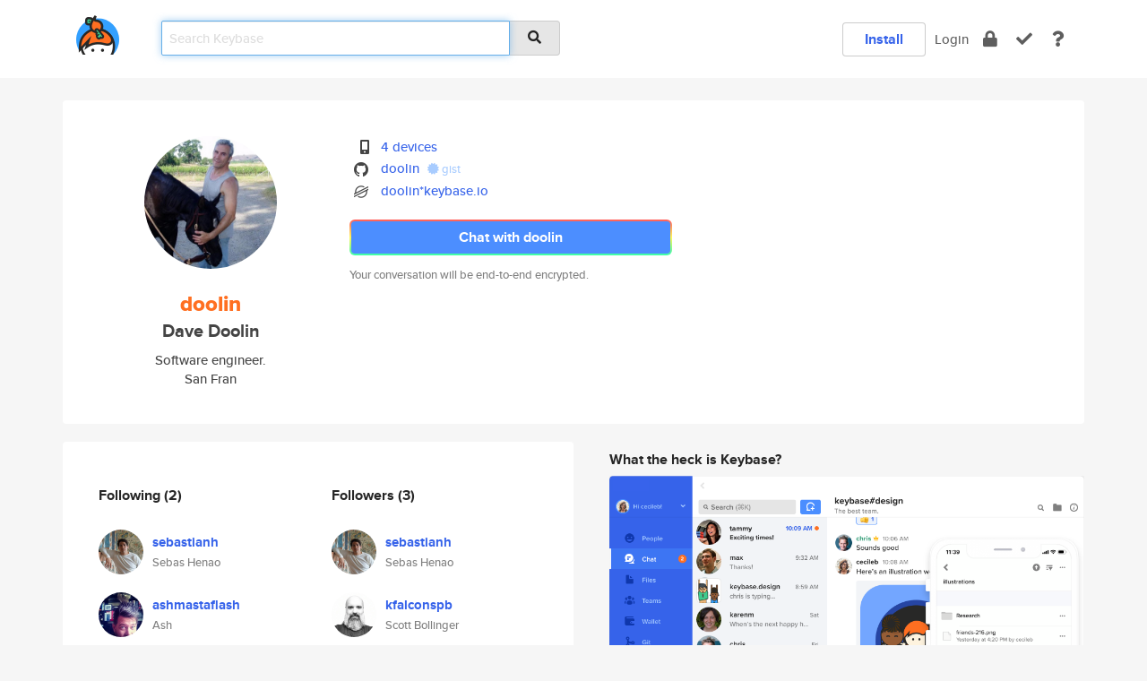

--- FILE ---
content_type: text/html; charset=utf-8
request_url: https://keybase.io/doolin
body_size: 5668
content:
<!DOCTYPE html>
<html id="">

  <!--~~~~~~~~~~~~~~~~~~~~~~~~~~~~~~~~~~~~~~~~~~~~~~~~~~~~~~~~~~~~~~~~~~~~~~~~

                              K E Y   B A S E

                            crypto for everyone

                        because no one we know ever
                      seems to have a public key. :-(

     No Google Analytics or other 3rd party hosted script tags on Keybase.

     And this has the added bonus that we'll never be able to serve ad code.

                                    \o/  \o/
                                  keybase team

  ~~~~~~~~~~~~~~~~~~~~~~~~~~~~~~~~~~~~~~~~~~~~~~~~~~~~~~~~~~~~~~~~~~~~~~~~~-->

  <head>
    <title>doolin (Dave Doolin) | Keybase</title>
    <meta       name="viewport"    content="width=device-width, initial-scale=1.0, maximum-scale=1.0, user-scalable=no">
    <link       href="/_/brew/_/52e9d104/sitewide-css.css"      rel="stylesheet">
    
    <script type="text/javascript" nonce="48c3080e-f570-4991-955d-7fefeb41c65f" src="/_/brew/_/906baaf9/sitewide-js.js"></script>

    <meta    charset="UTF-8" />
    

<meta name="Description" content="doolin (Dave Doolin) is now on Keybase, an open source app for encryption and cryptography."><meta property="og:description" content="doolin (Dave Doolin) is now on Keybase, an open source app for encryption and cryptography."><meta name="twitter:image" content="https://s3.amazonaws.com/keybase_processed_uploads/dae59112e519659d411dff4e83345105_360_360.jpg"><meta name="twitter:title" content="doolin (Dave Doolin) on Keybase"><meta name="twitter:description" content="doolin (Dave Doolin) is now on Keybase, an open source app for encryption and cryptography."><meta property="og:image"  content="https://s3.amazonaws.com/keybase_processed_uploads/dae59112e519659d411dff4e83345105_360_360.jpg"><meta property="og:image:width" content="360"><meta property="og:image:height" content="360">

    <script type="text/javascript" nonce="48c3080e-f570-4991-955d-7fefeb41c65f">
    window.csrf_token="lgHZIDEwMzZmYTExNDhmZmRhODYyODUwNmU4NWJjOTdhYzA4zmk0JKjOAxcEAMDEIOkGVcuXU6JHtG6p7YHWLssHRXraRJeaKbmGW/fABC9P";
    </script>
  </head>

  
  <body id="">
  <div class="run-mode run-mode-prod">
    <div class="grid-monitor"> 
      <input id="url_base" type="hidden" value="https://keybase.io/"/>

        <div id="navbar-top">
          <div class="navbar navbar-fixed-top navbar-default" role="navigation" data-active-tab="">

            <div class="container navbar-container">
              <div class="row">

                <div class="col-xs-2 col-sm-1">
                  <div class="navbar-header">
                    <div class="navbar-brand">
                      <a href="/" aria-label="home">
                        <img src="/images/icons/icon-keybase-logo-48.png" srcset="/images/icons/icon-keybase-logo-48@2x.png 2x" width="48" height="48" />
                      </a>
                    </div>
                    <div class="staging-notice">Keybase Staging Server</div>
                  </div>
                </div>

                <div class="col-xs-10 col-sm-5">
                  <div class="nav-search-wrapper">
                    <div class="input-group form-group">
                      <input type="text" class="form-control auto-focus nav-search-input  " data-focus-priority="0" placeholder="Search Keybase"
                      autocapitalize="off" autocorrect="off" autocomplete="off" spellcheck="false">
                      <span class="input-group-addon"><i class="fas fa-search"></i></span>
                    </div>
                  </div>
                </div>

                <div class="col-xs-12 col-sm-6">    

      <table class="nav navbar-right navbar-buttons pull-right">
        <tr>
        
            <td>
              
              <a href="/download" class="btn btn-secondary">Install</a>
            </td>
            <td><a onclick="return false;" href="#_" class="navbar-link link-login ">Login</a></td>
            <td class="nav-btn "><div class="auto-tooltip" title="Encrypt"><a href="/encrypt" aria-label="encrypt"><i class="fas fa-lock"></i></a></div></td>
            <td class="nav-btn " ><div class="auto-tooltip" title="Verify"><a href="/verify" aria-label="verify"><i class="fas fa-check"></i></a></div></td>
            <td class="hidden-xs nav-btn "   ><div class="auto-tooltip" title="Docs"><a href="http://book.keybase.io" aria-label="docs"><i class="fas fa-question"></i></a></div></td>
          
        </tr>
      </table>
</div>

              </div>
            </div>
          </div>
        </div>



      
    

<div id="autoreset-event-error" class="container alert alert-warning" style="text-align:center; display:none;">
  <span id="autoreset-event-error-msg">  </span>
  <button type="button" class="close"><span id="autoreset-event-error-close">×</span></button>
</div>
<div id="autoreset-event-success" class="container alert alert-success" style="text-align:center; display:none;">
  <span id="autoreset-event-success-msg">  </span>
  <button type="button" class="close"><span id="autoreset-event-success-close">×</span></button>
</div>




      
      <div class="modal modal-primary" id="shared-modal" data-backdrop="static">
      </div>

      
      <div class="content">
        

<input type="hidden" id="is-self-view" value="0">
<div id="page-user">


    <div class="user-header">
    <div class="container">
      <div class="row header-row kb-main-card">
        <div class="col-sm-4 col-lg-3 col-profile-heading">
          
<div class="profile-heading" data-username="doolin" data-uid="d196ae7e9164b564cdcd9e841061d019">

  <div class="picture user-profile-picture">
    
        <img src="https://s3.amazonaws.com/keybase_processed_uploads/dae59112e519659d411dff4e83345105_360_360.jpg" class="img-circle" width="148" height="148">
      
  </div>


  <div class="full-name ">
    <div class="username ">doolin</div>
    
        Dave Doolin
      
  </div>
  

  
      <div class="bio">
        
            Software engineer.
          
      </div>
    
      <div class="location">
        
            San Fran
          
      </div>
    

</div>

        </div>
        <div class="col-sm-8 col-lg-9 col-identity-heading">
          
<div class="identity-heading">

  <div class="visible-xs">
    
<div class="track-action-wrapper">
  

  <span class="btn-gradient"><a href="#_" onclick="return false;" class="btn btn-primary   app-redirector app-redirector-primary" data-app-target="chat/doolin"><span class="hidden-xs">Chat with doolin</span><span class="visible-xs">Start a chat</span></a></span><br/>
  <span class="small">Your conversation will be end-to-end encrypted.</span>

  

</div>

  </div>

  <div class="row">
    <div class="col-sm-7">
        
    

        

  <div class="identity-table">
    
        <div class="it-item">
          <i class="icon-kb-iconfont-identity-devices"></i>
          <a href="/doolin/devices">4 devices</a>
        </div>
      
<div class="it-item">
  <img class="it-icon" width="16px" height="16px"
     srcset="/images/paramproofs/services/github/logo_black_16.png 16w, /images/paramproofs/services/github/logo_black_16@2x.png 32w" />

  <a href="https://github.com/doolin" rel="me">doolin</a>
  <span class="proof-tags">
  
        <a class="proof-tag proof-tag-state-1" href="https://gist.github.com/16886c55d02664fc8cdc4081d0d19415"><i class="fas fa-certificate"></i>
          gist
        </a>
      
  </span>
</div>

          <div class="it-item">
            <img class="it-icon" width="16px" height="16px"
     srcset="/images/paramproofs/services/stellar/logo_black_16.png 16w, /images/paramproofs/services/stellar/logo_black_16@2x.png 32w" />

            <a href="#_" onclick="return false;" class="view-stellar-address"
              data-username="doolin">doolin*keybase.io</a>
          </div>
        
    <div class="clearfix"></div>
  </div>

        
<div class="identity-table">
  

  <div class="clearfix"></div>
</div>

    </div>
    <div class="col-sm-5 col-dropdown">
        

    </div>
  </div>

  

  <div class="hidden-xs">
    
<div class="track-action-wrapper">
  

  <span class="btn-gradient"><a href="#_" onclick="return false;" class="btn btn-primary btn-md app-redirector app-redirector-primary" data-app-target="chat/doolin"><span class="hidden-xs">Chat with doolin</span><span class="visible-xs">Start a chat</span></a></span><br/>
  <span class="small">Your conversation will be end-to-end encrypted.</span>

  

</div>

  </div>

</div>

        </div>
      </div>
    </div>
  </div>

  <div class="user-body">

    <div class="container">
      <div class="row">
        <div class="col-md-6 col-tracking-table">

          

          

<div class="tracking" id="profile-tracking-section">
  
    <div class="row">
      <div class="col-xs-12 kb-main-card">

          <div class="row">
            <div class="col-xs-6 tracking-col">
              <h4>Following <span class="num">(2)</span></h4>
              <table class="follower-table">
                
      <tr data-uid="bd44f64b411941eaa80a8e61aeb68719" class="follower-row">
        <td>
          
              <a href="/sebastianh"><img class="img img-circle" src="https://s3.amazonaws.com/keybase_processed_uploads/8710dbb465cc8f8d11dafca299551a05_200_200.jpg" width="50" height="50"></a>
            
        </td>
        <td class="td-follower-info">
          <a href="/sebastianh" class="username ">sebastianh</a><br/>
          <span class="small">Sebas Henao</span>
        </td>
      </tr>
    
      <tr data-uid="cd133efbd6c7065ed1468f2976cc0a19" class="follower-row">
        <td>
          
              <a href="/ashmastaflash"><img class="img img-circle" src="https://s3.amazonaws.com/keybase_processed_uploads/fff07084e86f1458e2ab6215c77cc005_200_200.jpg" width="50" height="50"></a>
            
        </td>
        <td class="td-follower-info">
          <a href="/ashmastaflash" class="username ">ashmastaflash</a><br/>
          <span class="small">Ash</span>
        </td>
      </tr>
    

              </table>
            </div>
            <div class="col-xs-6 trackers-col">
              <h4>Followers <span class="num">(3)</span></h4>
              <table class="follower-table">
                
      <tr data-uid="bd44f64b411941eaa80a8e61aeb68719" class="follower-row">
        <td>
          
              <a href="/sebastianh"><img class="img img-circle" src="https://s3.amazonaws.com/keybase_processed_uploads/8710dbb465cc8f8d11dafca299551a05_200_200.jpg" width="50" height="50"></a>
            
        </td>
        <td class="td-follower-info">
          <a href="/sebastianh" class="username ">sebastianh</a><br/>
          <span class="small">Sebas Henao</span>
        </td>
      </tr>
    
      <tr data-uid="a1d230394cdb8db61daad4206476fe19" class="follower-row">
        <td>
          
              <a href="/kfalconspb"><img class="img img-circle" src="https://s3.amazonaws.com/keybase_processed_uploads/68a3825656a268e59639161500a65705_200_200.jpg" width="50" height="50"></a>
            
        </td>
        <td class="td-follower-info">
          <a href="/kfalconspb" class="username ">kfalconspb</a><br/>
          <span class="small">Scott Bollinger</span>
        </td>
      </tr>
    
      <tr data-uid="cd133efbd6c7065ed1468f2976cc0a19" class="follower-row">
        <td>
          
              <a href="/ashmastaflash"><img class="img img-circle" src="https://s3.amazonaws.com/keybase_processed_uploads/fff07084e86f1458e2ab6215c77cc005_200_200.jpg" width="50" height="50"></a>
            
        </td>
        <td class="td-follower-info">
          <a href="/ashmastaflash" class="username ">ashmastaflash</a><br/>
          <span class="small">Ash</span>
        </td>
      </tr>
    

              </table>
            </div>
          </div>
        </div>
      </div>

    

  
      <div class="row row-other-people">
        <div class="col-xs-12 kb-main-card">
          <div class="row">
            <div class="col-xs-12">
              <h4>Browse others <span class="num">(14)</span></h4>
            </div>
            
                <div class="col-xs-6 trackers-col">
                  <table class="follower-table">
                    
      <tr data-uid="4d6921d43e098daf1624b3450b74d119" class="follower-row">
        <td>
          
              <a href="/pokemom2014"><img class="img img-circle" src="https://s3.amazonaws.com/keybase_processed_uploads/7e8863cc87a7f6d97d68c5875ea86705_200_200.jpg" width="50" height="50"></a>
            
        </td>
        <td class="td-follower-info">
          <a href="/pokemom2014" class="username ">pokemom2014</a><br/>
          <span class="small"></span>
        </td>
      </tr>
    

                  </table>
                </div>
              
                <div class="col-xs-6 trackers-col">
                  <table class="follower-table">
                    
      <tr data-uid="4d999689ab13e0d35308365977b95519" class="follower-row">
        <td>
          
              <a href="/stepansubbotin"><img class="img img-circle" src="/images/no-photo/placeholder-avatar-180-x-180.png" width="50" height="50"></a>
            
        </td>
        <td class="td-follower-info">
          <a href="/stepansubbotin" class="username ">stepansubbotin</a><br/>
          <span class="small"></span>
        </td>
      </tr>
    

                  </table>
                </div>
              
                <div class="col-xs-6 trackers-col">
                  <table class="follower-table">
                    
      <tr data-uid="4d1dd412b0127d6adcf409e0d87ee919" class="follower-row">
        <td>
          
              <a href="/oczkowski"><img class="img img-circle" src="/images/no-photo/placeholder-avatar-180-x-180.png" width="50" height="50"></a>
            
        </td>
        <td class="td-follower-info">
          <a href="/oczkowski" class="username ">oczkowski</a><br/>
          <span class="small"></span>
        </td>
      </tr>
    

                  </table>
                </div>
              
                <div class="col-xs-6 trackers-col">
                  <table class="follower-table">
                    
      <tr data-uid="4d0537980487cefca7e215ef0e5a9c00" class="follower-row">
        <td>
          
              <a href="/daffy"><img class="img img-circle" src="https://s3.amazonaws.com/keybase_processed_uploads/a356aab2d709936780deb409dee71705_200_200_square_200.jpeg" width="50" height="50"></a>
            
        </td>
        <td class="td-follower-info">
          <a href="/daffy" class="username ">daffy</a><br/>
          <span class="small">Kieran Murphy</span>
        </td>
      </tr>
    

                  </table>
                </div>
              
                <div class="col-xs-6 trackers-col">
                  <table class="follower-table">
                    
      <tr data-uid="4d6a1b828b433001fb507da1990d5b19" class="follower-row">
        <td>
          
              <a href="/nikita228"><img class="img img-circle" src="/images/no-photo/placeholder-avatar-180-x-180.png" width="50" height="50"></a>
            
        </td>
        <td class="td-follower-info">
          <a href="/nikita228" class="username ">nikita228</a><br/>
          <span class="small"></span>
        </td>
      </tr>
    

                  </table>
                </div>
              
                <div class="col-xs-6 trackers-col">
                  <table class="follower-table">
                    
      <tr data-uid="4dd59fbee66285e7f26de6943b72f219" class="follower-row">
        <td>
          
              <a href="/nawfalfall"><img class="img img-circle" src="https://s3.amazonaws.com/keybase_processed_uploads/0c58b16b3c0416f71df3d8279fd1f505_200_200.jpg" width="50" height="50"></a>
            
        </td>
        <td class="td-follower-info">
          <a href="/nawfalfall" class="username ">nawfalfall</a><br/>
          <span class="small"></span>
        </td>
      </tr>
    

                  </table>
                </div>
              
                <div class="col-xs-6 trackers-col">
                  <table class="follower-table">
                    
      <tr data-uid="4d737d873abb4b50b21f232958f36f19" class="follower-row">
        <td>
          
              <a href="/nelsonkam"><img class="img img-circle" src="https://s3.amazonaws.com/keybase_processed_uploads/2eba92aefa991add2b391b68d5a58e05_200_200.jpg" width="50" height="50"></a>
            
        </td>
        <td class="td-follower-info">
          <a href="/nelsonkam" class="username ">nelsonkam</a><br/>
          <span class="small"></span>
        </td>
      </tr>
    

                  </table>
                </div>
              
                <div class="col-xs-6 trackers-col">
                  <table class="follower-table">
                    
      <tr data-uid="4d84e03dc351a4d0cde362523ad3f119" class="follower-row">
        <td>
          
              <a href="/josephcruz"><img class="img img-circle" src="/images/no-photo/placeholder-avatar-180-x-180.png" width="50" height="50"></a>
            
        </td>
        <td class="td-follower-info">
          <a href="/josephcruz" class="username ">josephcruz</a><br/>
          <span class="small"></span>
        </td>
      </tr>
    

                  </table>
                </div>
              
                <div class="col-xs-6 trackers-col">
                  <table class="follower-table">
                    
      <tr data-uid="4daca45e42f6ad20e3a75d79f6209119" class="follower-row">
        <td>
          
              <a href="/sleventyeleven"><img class="img img-circle" src="https://s3.amazonaws.com/keybase_processed_uploads/ec4013c717c5789ca7c0f1bd0b161d05_200_200_square_200.jpeg" width="50" height="50"></a>
            
        </td>
        <td class="td-follower-info">
          <a href="/sleventyeleven" class="username ">sleventyeleven</a><br/>
          <span class="small">Michael Contino</span>
        </td>
      </tr>
    

                  </table>
                </div>
              
                <div class="col-xs-6 trackers-col">
                  <table class="follower-table">
                    
      <tr data-uid="4dcd1da435bb6bf8b79e86d15380bc19" class="follower-row">
        <td>
          
              <a href="/haliscz"><img class="img img-circle" src="https://s3.amazonaws.com/keybase_processed_uploads/909921f718c9540d50c2894293799605_200_200.jpg" width="50" height="50"></a>
            
        </td>
        <td class="td-follower-info">
          <a href="/haliscz" class="username ">haliscz</a><br/>
          <span class="small">Michal Halenka</span>
        </td>
      </tr>
    

                  </table>
                </div>
              
                <div class="col-xs-6 trackers-col">
                  <table class="follower-table">
                    
      <tr data-uid="4d227d5898f9b75f4445673b514d3d19" class="follower-row">
        <td>
          
              <a href="/mthomas16"><img class="img img-circle" src="https://s3.amazonaws.com/keybase_processed_uploads/2e019b1f648d62cfbc6ac5444c3e8705_200_200.jpg" width="50" height="50"></a>
            
        </td>
        <td class="td-follower-info">
          <a href="/mthomas16" class="username ">mthomas16</a><br/>
          <span class="small">Matthew Thomas</span>
        </td>
      </tr>
    

                  </table>
                </div>
              
                <div class="col-xs-6 trackers-col">
                  <table class="follower-table">
                    
      <tr data-uid="4dbd23e1673e01198bf53b9d134ed119" class="follower-row">
        <td>
          
              <a href="/karogospel"><img class="img img-circle" src="/images/no-photo/placeholder-avatar-180-x-180.png" width="50" height="50"></a>
            
        </td>
        <td class="td-follower-info">
          <a href="/karogospel" class="username ">karogospel</a><br/>
          <span class="small"></span>
        </td>
      </tr>
    

                  </table>
                </div>
              
                <div class="col-xs-6 trackers-col">
                  <table class="follower-table">
                    
      <tr data-uid="4df31898c3dbe5a3e960cb730f04a700" class="follower-row">
        <td>
          
              <a href="/dewitt"><img class="img img-circle" src="https://s3.amazonaws.com/keybase_processed_uploads/05da45787e0074b7783e8573904b4d05_200_200_square_200.jpeg" width="50" height="50"></a>
            
        </td>
        <td class="td-follower-info">
          <a href="/dewitt" class="username ">dewitt</a><br/>
          <span class="small">DeWitt Clinton</span>
        </td>
      </tr>
    

                  </table>
                </div>
              
                <div class="col-xs-6 trackers-col">
                  <table class="follower-table">
                    
      <tr data-uid="4d0ee7befa4a857199973e7afc7b7419" class="follower-row">
        <td>
          
              <a href="/niima"><img class="img img-circle" src="https://s3.amazonaws.com/keybase_processed_uploads/a854f08f4142ef6a1b6d58fe5062bb05_200_200.jpg" width="50" height="50"></a>
            
        </td>
        <td class="td-follower-info">
          <a href="/niima" class="username ">niima</a><br/>
          <span class="small">Nima</span>
        </td>
      </tr>
    

                  </table>
                </div>
              
          </div>
        </div>
      </div>
    
</div>


        </div>
        <div class="col-md-6 col-stuff kb-sub-card">
          

<div class="command-line-examples hidden-xs">
  
      <h4>What the heck is Keybase?</h4>
    
  <img id="screenshot1" class="img img-responsive" src="/images/screenshots/keybase-nav-v2.png" width="1550" height="1103">
  <p style="text-align:center;margin-top:30px;"></p>

    <center style="margin-bottom:30px;">
      
    <div class="install-badge">
      <a
        href="#_"
        data-use-direct="true"
        data-target="https://prerelease.keybase.io/Keybase.dmg"
        data-platform="macOS"
        data-context="user-stuff-col"
        class="install-link"
      >
        <img
          srcset="/images/badges/install-badge-macos-168-56.png, /images/badges/install-badge-macos-168-56@2x.png 2x, /images/badges/install-badge-macos-168-56@3x.png 3x"
          src="/images/badges/install-badge-macos-168-56@3x.png"
          width="168"
          height="56"
        >
      </a>

      
    </div>
  

    </center>

  
      <h3 id="keybase-is-an-open-source-app">Keybase is an open source app</h3>
<p>Keybase comes with everything you need to manage your identity,
create secure chats, and share files privately. It&#39;s free.</p>
<p>It&#39;s fun too.</p>
<p>Over 100,000 people have joined Keybase so far to prove their identities, and it&#39;s growing rapidly.</p>

    



</div>

        </div>
      </div>
    </div>
  </div>

</div>

      </div>

      <div class="footer">
  
      <div class="container hidden-xs">
        <div class="row">
          <div class="col-xs-12 col-sm-6 col-md-5 col-lg-4">
            <img src="/images/walkthrough/footprints_transp.png"  class="img-responsive" width="1000" height="272">
          </div>
        </div>
      </div>
    

<div class="container text-center hidden-xs">
  <div>

    <small>
      Keybase, 2025
    | Available within Tor at <strong>http://keybase5wmilwokqirssclfnsqrjdsi7jdir5wy7y7iu3tanwmtp6oid.onion</strong><br/><br/>

    </small>

      <a href="/download">install Keybase</a>
      | <a href="/blog">read our blog</a>
      | <a href="/docs">documentation</a>
      | <a href="/docs/bug_reporting">bug reporting</a>
      | <a href="/docs/secadv">security advisories</a>
      <br><a href="/docs/terms">terms</a>
      &amp; <a href="/docs/privacypolicy">privacy</a>
      &amp; <a href="/docs/california-ccpa">california ccpa</a>
      &amp; <a href="/docs/acceptable-use-policy">acceptable use</a><br>
        <a href="/jobs">jobs @ keybase</a>
    </div>
  </div>
</div>
<div class="container text-center visible-xs" id="mobile-footer" style="padding:20px 0">

  

  <div style="margin-bottom:20px">
    <a href="https://github.com/keybase/client/issues" rel="noopener noreferrer">Please send us feedback &amp; bug reports</a>.
  </div>
  Keybase, 2025
    | <a href="/blog">read our blog</a>
    <br><a href="/docs/terms">terms</a>
    &amp; <a href="/docs/privacypolicy">privacy</a>
    &amp; <a href="/docs/secadv">security advisories</a>
    &amp; <a href="/docs/california-ccpa">california ccpa</a>
    &amp; <a href="/docs/acceptable-use-policy">acceptable use</a>
  </div>
</div>


    </div>
  </div>
  <script type="text/javascript" nonce="48c3080e-f570-4991-955d-7fefeb41c65f">
    window.session = new Session()
    window.run_mode = "prod";
  </script>
  </body>
</html>
